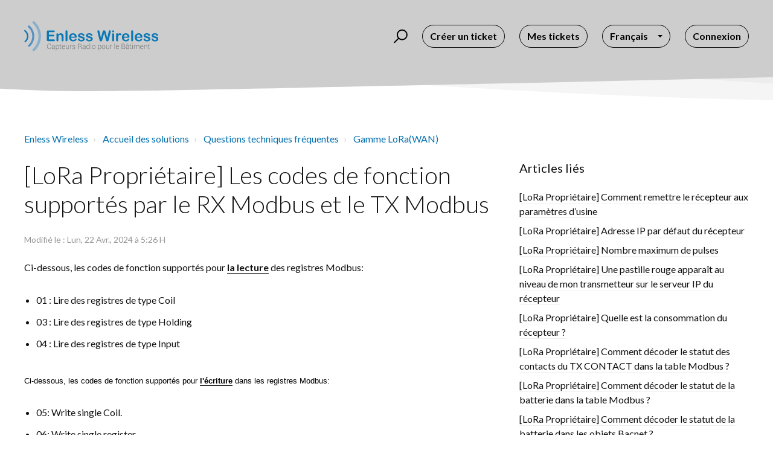

--- FILE ---
content_type: text/html; charset=utf-8
request_url: https://enless-wireless.freshdesk.com/fr/support/solutions/articles/101000504258-les-codes-de-fonction-support%C3%A9s-par-le-rx-modbus-et-le-tx-modbus
body_size: 12702
content:
<!DOCTYPE html>
       
        <!--[if lt IE 7]><html class="no-js ie6 dew-dsm-theme " lang="fr" dir="ltr" data-date-format="non_us"><![endif]-->       
        <!--[if IE 7]><html class="no-js ie7 dew-dsm-theme " lang="fr" dir="ltr" data-date-format="non_us"><![endif]-->       
        <!--[if IE 8]><html class="no-js ie8 dew-dsm-theme " lang="fr" dir="ltr" data-date-format="non_us"><![endif]-->       
        <!--[if IE 9]><html class="no-js ie9 dew-dsm-theme " lang="fr" dir="ltr" data-date-format="non_us"><![endif]-->       
        <!--[if IE 10]><html class="no-js ie10 dew-dsm-theme " lang="fr" dir="ltr" data-date-format="non_us"><![endif]-->       
        <!--[if (gt IE 10)|!(IE)]><!--><html class="no-js  dew-dsm-theme " lang="fr" dir="ltr" data-date-format="non_us"><!--<![endif]-->
	<head>
		
		<!-- Title for the page -->
<title> Les codes de fonction supportés par le RX Modbus et le TX Modbus : Enless Wireless </title>

<!-- Meta information -->

      <meta charset="utf-8" />
      <meta http-equiv="X-UA-Compatible" content="IE=edge,chrome=1" />
      <meta name="description" content= "Les codes de fonction supportés par le RX Modbus et le TX Modbus" />
      <meta name="author" content= "" />
       <meta property="og:title" content="Les codes de fonction supportés par le RX Modbus et le TX Modbus" />  <meta property="og:url" content="https://enless-wireless.freshdesk.com/fr/support/solutions/articles/101000504258--lora-propri%C3%A9taire-les-codes-de-fonction-support%C3%A9s-par-le-rx-modbus-et-le-tx-modbus" />  <meta property="og:description" content=" Ci-dessous, les codes de fonction supportés pour la lecture des registres Modbus:       01 : Lire des registres de type Coil   03 : Lire des registres de type Holding  04 : Lire des registres de type Input       Ci-dessous, les codes de fonction ..." />  <meta property="og:image" content="https://s3.eu-central-1.amazonaws.com/euc-cdn.freshdesk.com/data/helpdesk/attachments/production/101005207857/logo/7_lYFUcn0b-FQfYL5uzH_g04p4CgpfZpzw.png?X-Amz-Algorithm=AWS4-HMAC-SHA256&amp;amp;X-Amz-Credential=AKIAS6FNSMY2XLZULJPI%2F20260113%2Feu-central-1%2Fs3%2Faws4_request&amp;amp;X-Amz-Date=20260113T155138Z&amp;amp;X-Amz-Expires=604800&amp;amp;X-Amz-SignedHeaders=host&amp;amp;X-Amz-Signature=fbfa59f32dc9603eba87b71263b23790f83cbf9a8cf65e648d6993ea43f648d5" />  <meta property="og:site_name" content="Enless Wireless" />  <meta property="og:type" content="article" />  <meta name="twitter:title" content="Les codes de fonction supportés par le RX Modbus et le TX Modbus" />  <meta name="twitter:url" content="https://enless-wireless.freshdesk.com/fr/support/solutions/articles/101000504258--lora-propri%C3%A9taire-les-codes-de-fonction-support%C3%A9s-par-le-rx-modbus-et-le-tx-modbus" />  <meta name="twitter:description" content=" Ci-dessous, les codes de fonction supportés pour la lecture des registres Modbus:       01 : Lire des registres de type Coil   03 : Lire des registres de type Holding  04 : Lire des registres de type Input       Ci-dessous, les codes de fonction ..." />  <meta name="twitter:image" content="https://s3.eu-central-1.amazonaws.com/euc-cdn.freshdesk.com/data/helpdesk/attachments/production/101005207857/logo/7_lYFUcn0b-FQfYL5uzH_g04p4CgpfZpzw.png?X-Amz-Algorithm=AWS4-HMAC-SHA256&amp;amp;X-Amz-Credential=AKIAS6FNSMY2XLZULJPI%2F20260113%2Feu-central-1%2Fs3%2Faws4_request&amp;amp;X-Amz-Date=20260113T155138Z&amp;amp;X-Amz-Expires=604800&amp;amp;X-Amz-SignedHeaders=host&amp;amp;X-Amz-Signature=fbfa59f32dc9603eba87b71263b23790f83cbf9a8cf65e648d6993ea43f648d5" />  <meta name="twitter:card" content="summary" />  <meta name="keywords" content="codes, fonction, lecture, écriture, registre, Modbus" />  <link rel="canonical" href="https://enless-wireless.freshdesk.com/fr/support/solutions/articles/101000504258--lora-propri%C3%A9taire-les-codes-de-fonction-support%C3%A9s-par-le-rx-modbus-et-le-tx-modbus" />  <link rel='alternate' hreflang="en" href="https://enless-wireless.freshdesk.com/en/support/solutions/articles/101000504258--proprietary-mode-function-codes-supported-by-rx-modbus-and-tx-modbus"/>  <link rel='alternate' hreflang="fr" href="https://enless-wireless.freshdesk.com/fr/support/solutions/articles/101000504258--lora-propri%C3%A9taire-les-codes-de-fonction-support%C3%A9s-par-le-rx-modbus-et-le-tx-modbus"/> 

<!-- Responsive setting -->
<link rel="apple-touch-icon" href="/assets/misc/favicon.ico?702017" />
        <link rel="apple-touch-icon" sizes="72x72" href="/assets/misc/favicon.ico?702017" />
        <link rel="apple-touch-icon" sizes="114x114" href="/assets/misc/favicon.ico?702017" />
        <link rel="apple-touch-icon" sizes="144x144" href="/assets/misc/favicon.ico?702017" />
        <meta name="viewport" content="width=device-width, initial-scale=1.0, maximum-scale=5.0, user-scalable=yes" /> 

<meta name="viewport" content="width=device-width, initial-scale=1.0" />
<link href="https://fonts.googleapis.com/css?family=Lato:300,300i,400,400i,700,700i" rel="stylesheet">
<link rel="stylesheet" href="https://use.fontawesome.com/releases/v5.14.0/css/all.css" />
<link rel="stylesheet" href="//cdn.jsdelivr.net/highlight.js/9.10.0/styles/github.min.css" />
<link rel="stylesheet" href="//cdn.jsdelivr.net/jquery.magnific-popup/1.0.0/magnific-popup.css" />



<script>
  window.addEventListener('load', () => {
    const topbar = document.querySelector('.topbar__container-inner');

    //Replace the topbar search bar placeholder text
    if (window.location.href.indexOf('/fr/') > -1 && topbar) {
      const topbarSearch = topbar.querySelector('#support-search-input');
      if (topbarSearch) {
        topbarSearch.setAttribute('placeholder', 'Rechercher');
      }
    }

    const dropdown = document.querySelector('.dropdown');

    if (dropdown) {
      const dropdownTitle = dropdown.querySelector('.dropdown-toggle span');
      const languageItems = dropdown.querySelectorAll('.dropdown-menu li a');

      //Rename the button on fr locale
      if (dropdownTitle.textContent.indexOf('French') > -1) {
        dropdownTitle.textContent = 'Français';
      }

      //Other pages lang selectors style
      if (languageItems) {
        languageItems.forEach(item => {
          const labeledItem = item.querySelector('.label');

          //Remove label style on other pages
          if (labeledItem) {
            labeledItem.classList.remove('label', 'pull-right');
            labeledItem.classList.add('lang-item');
          }
          //Add a marker to active lang on other pages && rename French to Français
          if (item.classList.contains('active')) {
            const itemIcon = item.querySelector('span');
            if (!itemIcon.classList.contains('icon-dd-tick-dark')) {
              item.insertAdjacentHTML('afterbegin', `<span class="icon-dd-tick-dark"></span>`);
            }
            if (item.textContent.indexOf('French') > -1) {
              item.textContent = '';
              item.insertAdjacentHTML('afterbegin', `<span class="icon-dd-tick-dark"></span>Français`);
            }
          }
          if (item.textContent.indexOf('French') > -1) {
            item.textContent = 'Français';
          }
          if (labeledItem && labeledItem.textContent.indexOf('French') > -1) {
            labeledItem.textContent = 'Français';
          }
        })
      }
    }

    //Add a target _blank to a logo link only on the homepage
    if (window.location.href.indexOf('support/home') > -1) {
      const logoLink = document.querySelector('.logo-link');
      if (logoLink) {
        logoLink.setAttribute('target', '_blank');
      }
    }
  });
</script>

		
		<!-- Adding meta tag for CSRF token -->
		<meta name="csrf-param" content="authenticity_token" />
<meta name="csrf-token" content="07VnrDl4cVbUdmzkxLLbfe66qJ1LMFdMcP7uRajnpK871DuY4UMt/V8ewgj7ifYkLz30VznGWqsgjk2hCLvntg==" />
		<!-- End meta tag for CSRF token -->
		
		<!-- Fav icon for portal -->
		<link rel='shortcut icon' href='/assets/misc/favicon.ico?702017' />

		<!-- Base stylesheet -->
 
		<link rel="stylesheet" media="print" href="https://euc-assets2.freshdesk.com/assets/cdn/portal_print-6e04b27f27ab27faab81f917d275d593fa892ce13150854024baaf983b3f4326.css" />
	  		<link rel="stylesheet" media="screen" href="https://euc-assets5.freshdesk.com/assets/cdn/falcon_portal_utils-a58414d6bc8bc6ca4d78f5b3f76522e4970de435e68a5a2fedcda0db58f21600.css" />	

		
		<!-- Theme stylesheet -->

		<link href="/support/theme.css?v=3&amp;d=1762264938" media="screen" rel="stylesheet" type="text/css">

		<!-- Google font url if present -->
		<link href='https://fonts.googleapis.com/css?family=Source+Sans+Pro:regular,italic,600,700,700italic|Poppins:regular,600,700' rel='stylesheet' type='text/css' nonce='EPCwDH0g3Mn2CW1UtF9XCg=='>

		<!-- Including default portal based script framework at the top -->
		<script src="https://euc-assets8.freshdesk.com/assets/cdn/portal_head_v2-d07ff5985065d4b2f2826fdbbaef7df41eb75e17b915635bf0413a6bc12fd7b7.js"></script>
		<!-- Including syntexhighlighter for portal -->
		<script src="https://euc-assets3.freshdesk.com/assets/cdn/prism-841b9ba9ca7f9e1bc3cdfdd4583524f65913717a3ab77714a45dd2921531a402.js"></script>

		

		<!-- Access portal settings information via javascript -->
		 <script type="text/javascript">     var portal = {"language":"fr","name":"Enless Wireless","contact_info":"","current_page_name":"article_view","current_tab":"solutions","vault_service":{"url":"https://vault-service-eu.freshworks.com/data","max_try":2,"product_name":"fd"},"current_account_id":2264546,"preferences":{"bg_color":"#f3f5f7","header_color":"#ffffff","help_center_color":"#f3f5f7","footer_color":"#183247","tab_color":"#ffffff","tab_hover_color":"#02b875","btn_background":"#f3f5f7","btn_primary_background":"#02b875","base_font":"Source Sans Pro","text_color":"#183247","headings_font":"Poppins","headings_color":"#183247","link_color":"#183247","link_color_hover":"#2753d7","input_focus_ring_color":"#02b875","non_responsive":"false"},"image_placeholders":{"spacer":"https://euc-assets9.freshdesk.com/assets/misc/spacer.gif","profile_thumb":"https://euc-assets10.freshdesk.com/assets/misc/profile_blank_thumb-4a7b26415585aebbd79863bd5497100b1ea52bab8df8db7a1aecae4da879fd96.jpg","profile_medium":"https://euc-assets8.freshdesk.com/assets/misc/profile_blank_medium-1dfbfbae68bb67de0258044a99f62e94144f1cc34efeea73e3fb85fe51bc1a2c.jpg"},"falcon_portal_theme":true,"current_object_id":101000504258};     var attachment_size = 20;     var blocked_extensions = "";     var allowed_extensions = "";     var store = { 
        ticket: {},
        portalLaunchParty: {} };    store.portalLaunchParty.ticketFragmentsEnabled = false;    store.pod = "eu-central-1";    store.region = "EU"; </script> 


			
	</head>
	<body>
            	
		
		
		<!-- Notification Messages -->
 <div class="alert alert-with-close notice hide" id="noticeajax"></div> 
<div class="layout layout--anonymous">
  <div class="layout__head">
  	

<header class="topbar bt-container topbar--small" data-topbar>
  <div class="bt-container-inner topbar__container-inner">
    <div class="topbar__inner">
      <div class="topbar__col clearfix">
        <div class="logo-wrapper">
          <div class="logo">
            <a href="
                      /support/home
                      "
               class="logo-link"
            >
              <img
                src="
                        https://deek8ilcp2d17.cloudfront.net/enless/new_logo_fr_color_1.svg
                     "
                alt="">
            </a>
          </div>
        </div>
<!--        <p class="help-center-name">Enless Wireless</p>-->
        <button type="button" role="button" aria-label="Toggle Navigation" class="lines-button x" data-toggle-menu> <span class="lines"></span> </button>
      </div>
      <div class="topbar__col topbar__menu">
        <div class="topbar__collapse" data-menu>
          <div class="topbar__controls topbar__controls--anonymous">
            <div class="topbar__search">
              <form class="hc-search-form print--remove" autocomplete="off" action="/fr/support/search/solutions" id="hc-search-form" data-csrf-ignore="true">
	<div class="hc-search-input">
	<label for="support-search-input" class="hide">Que recherchez vous ?</label>
		<input placeholder="Que recherchez vous ?" type="text"
			name="term" class="special" value=""
            rel="page-search" data-max-matches="10" id="support-search-input">
	</div>
	<div class="hc-search-button">
		<button class="btn btn-primary" aria-label="Rechercher" type="submit" autocomplete="off">
			<i class="mobile-icon-search hide-tablet"></i>
			<span class="hide-in-mobile">
				Rechercher
			</span>
		</button>
	</div>
</form>
              <button type="button" role="button" class="topbar__btn-search">
                <svg xmlns="http://www.w3.org/2000/svg" width="23" height="24" viewBox="0 0 23 24">
                  <g fill="none" fill-rule="evenodd" transform="translate(-6 -2)">
                    <circle cx="19.889" cy="11.611" r="8" stroke="#fff" stroke-width="2" transform="rotate(45 19.89 11.61)"/>
                    <path fill="#fff" fill-rule="nonzero" d="M9.34328327,15.6566781 L11.3432833,15.6566781 L11.3432833,25.6606781 C11.3432833,26.2106781 10.8992833,26.6566781 10.3432833,26.6566781 C9.79128327,26.6566781 9.34328327,26.2116781 9.34328327,25.6606781 L9.34328327,15.6566781 Z" transform="rotate(45 10.343 21.157)"/>
                  </g>
                </svg>
              </button>
            </div>
            <a class="btn btn-topbar" href="/fr/support/tickets/new">
              
                Créer un ticket
              
            </a>
            <a class="btn btn-topbar" href="
                
                  /fr/support/tickets
                ">
              
                Mes tickets
              
            </a>
            <div class="banner-language-selector pull-right" data-tabs="tabs"
                data-toggle='tooltip' data-placement="bottom" title=""><ul class="language-options" role="tablist"><li class="dropdown"><h5 class="dropdown-toggle" data-toggle="dropdown"><span>French</span><span class="caret"></span></h5><ul class="dropdown-menu " role="menu" aria-labelledby="dropdownMenu"><li><a class="active" tabindex="-1" href="/fr/support/solutions/articles/101000504258--lora-propri%C3%A9taire-les-codes-de-fonction-support%C3%A9s-par-le-rx-modbus-et-le-tx-modbus"><span class='icon-dd-tick-dark'></span>French </a></li><li><a class="" tabindex="-1" href="/en/support/solutions/articles/101000504258--proprietary-mode-function-codes-supported-by-rx-modbus-and-tx-modbus">English</a></li></ul></li></ul></div> <div class="welcome">Bienvenue <b></b> </div>  <b><a href="/fr/support/login"><b>Connexion</b></a></b> &nbsp;<b><a href="/fr/support/signup"><b>S'inscrire</b></a></b>
          </div>
        </div>
      </div>
    </div>
  </div>

  <!-- Search and page links for the page -->
  
    
  

</header>




		<div class="waves waves--small " data-wave-small>
		  <svg xmlns="http://www.w3.org/2000/svg" viewBox="0 0 1900 47" xmlns:xlink="http://www.w3.org/1999/xlink">
		    <g fill="none" fill-rule="evenodd">
		      <path fill-rule="nonzero" d="M403.925926,32 C583.088889,32 1900,0 1900,0 L0,0 C0,0 163.540741,32 403.925926,32 Z" transform="translate(-250)" />
		      <path fill-opacity="0.2" fill-rule="nonzero" d="M1342.66667,76 C1552.37037,76 1900,0.2 1900,0.2 L0,0.2 C0,0.2 896.518519,76 1342.66667,76 Z" transform="translate(0 -29)"  />
		      <path fill-opacity="0.2" fill-rule="nonzero" d="M1342.66667,76 C1552.37037,76 1900,0.2 1900,0.2 L0,0.2 C0,0.2 896.518519,76 1342.66667,76 Z" transform="translate(617 -29)"  />
		    </g>
		  </svg>
		</div>

  </div>
  <div class="layout__content">

    
      <div class="bt-container">
        <div class="bt-container-inner">
    

    <div class="article-page">
  <div class="row clearfix">
    <div class="column column--sm-12">
      <ol class="breadcrumbs">
        <li>
          <a href="/support/home">Enless Wireless</a>
        </li>
        <li title="Accueil des solutions">
          <a href="/fr/support/solutions">Accueil des solutions</a>
        </li>
        <li title="Questions techniques fréquentes">
          <a href="/fr/support/solutions/101000178044">Questions techniques fréquentes</a>
        </li>
        <li title="Gamme LoRa(WAN)">
          <a href="/fr/support/solutions/folders/101000265459">Gamme LoRa(WAN)</a>
        </li>
      </ol>
    </div>
  </div>

  <div class="row clearfix">
    <div class="column column--sm-8">
      <article class="article clearfix" itemscope itemtype="http://schema.org/Article">
        <header class="article-header">
          <h1 class="article__title" itemprop="name">
            [LoRa Propriétaire] Les codes de fonction supportés par le RX Modbus et le TX Modbus
          </h1>

          <div class="article-meta">
            <div class="article-meta__col article-meta__col--main">
              <div class="entry-info">
                <div class="entry-info__content">
                  
                  <div class="meta">Modifié le : Lun, 22 Avr., 2024 à  5:26 H</div>
                </div>
              </div>
            </div>
          </div>
        </header>

        <div class="article__body markdown" itemprop="articleBody">
          <p dir="ltr">Ci-dessous, les codes de fonction supportés pour<strong> </strong><span class="notion-enable-hover" data-token-index="1" style="color:inherit;border-bottom:0.05em solid;word-wrap:break-word;font-weight:600;"><strong>la lecture</strong></span> des registres Modbus:&nbsp;</p><p dir="ltr"><br></p><ul><li><span>01 : Lire des registres de type Coil&nbsp;</span></li><li><span>03&nbsp;: Lire des registres de type Holding</span></li><li><span>04 : Lire des registres de type Input&nbsp;</span></li></ul><p><br></p><p><span dir="ltr"><span dir="ltr" style="color: rgb(0, 0, 0); font-family: -apple-system, BlinkMacSystemFont, &quot;Segoe UI&quot;, Roboto, &quot;Helvetica Neue&quot;, Arial, sans-serif; font-size: 13px; font-style: normal; font-variant-ligatures: normal; font-variant-caps: normal; letter-spacing: normal; orphans: 2; text-align: left; text-indent: 0px; text-transform: none; widows: 2; word-spacing: 0px; -webkit-text-stroke-width: 0px; white-space: normal; text-decoration-thickness: initial; text-decoration-style: initial; text-decoration-color: initial; float: none; display: inline !important;">Ci-dessous, les codes de fonction supportés pour <span class="notion-enable-hover" data-token-index="1" style="color: inherit; border-bottom: 0.05em solid; overflow-wrap: break-word;"><strong>l'écriture</strong></span> dans les registres Modbus: </span></span></p><p><br></p><ul><li><span>05: Write single Coil.</span></li><li><span>06: Write single register.</span></li><li><span>15 : Write multiple coils&nbsp;</span></li><li><span>16 : Write multiple registers&nbsp;</span></li></ul><p><br></p>
        </div>

        
      </article>

      <footer class="article-footer clearfix">
        <p class="article-vote" id="voting-container" 
											data-user-id="" 
											data-article-id="101000504258"
											data-language="fr">
										Cette réponse a-t-elle été utile ?<span data-href="/fr/support/solutions/articles/101000504258/thumbs_up" class="vote-up a-link" id="article_thumbs_up" 
									data-remote="true" data-method="put" data-update="#voting-container" 
									data-user-id=""
									data-article-id="101000504258"
									data-language="fr"
									data-update-with-message="Ravi d'avoir pu vous aider. Merci pour les commentaires.">
								Oui</span><span class="vote-down-container"><span data-href="/fr/support/solutions/articles/101000504258/thumbs_down" class="vote-down a-link" id="article_thumbs_down" 
									data-remote="true" data-method="put" data-update="#vote-feedback-form" 
									data-user-id=""
									data-article-id="101000504258"
									data-language="fr"
									data-hide-dom="#voting-container" data-show-dom="#vote-feedback-container">
								Non</span></span></p><a class="hide a-link" id="vote-feedback-form-link" data-hide-dom="#vote-feedback-form-link" data-show-dom="#vote-feedback-container">Envoyer vos commentaires</a><div id="vote-feedback-container"class="hide">	<div class="lead">Désolés de n'avoir pu vous être utile. Aidez-nous à améliorer cet article en nous faisant part de vos commentaires.</div>	<div id="vote-feedback-form">		<div class="sloading loading-small loading-block"></div>	</div></div>
      </footer>
    </div>
    <div class="column column--sm-4">
      <div class="article-sidebar">
        
          <div class="related-articles">
            <h4 class="related-articles__title">
              
              Articles liés
              </h4>
            <ul class="related-articles__list">
              
                
                <li>
                  <a href="/fr/support/solutions/articles/101000392729--lora-propri%C3%A9taire-comment-remettre-le-r%C3%A9cepteur-aux-param%C3%A8tres-d-usine">[LoRa Propriétaire] Comment remettre le récepteur aux paramètres d’usine</a>
                  </li>
                
              
                
                <li>
                  <a href="/fr/support/solutions/articles/101000394792--lora-propri%C3%A9taire-adresse-ip-par-d%C3%A9faut-du-r%C3%A9cepteur">[LoRa Propriétaire] Adresse IP par défaut du récepteur</a>
                  </li>
                
              
                
                <li>
                  <a href="/fr/support/solutions/articles/101000394818--lora-propri%C3%A9taire-nombre-maximum-de-pulses">[LoRa Propriétaire] Nombre maximum de pulses</a>
                  </li>
                
              
                
                <li>
                  <a href="/fr/support/solutions/articles/101000394962--lora-propri%C3%A9taire-une-pastille-rouge-appara%C3%AEt-au-niveau-de-mon-transmetteur-sur-le-serveur-ip-du-r%C3%A9">[LoRa Propriétaire] Une pastille rouge apparaît au niveau de mon transmetteur sur le serveur IP du récepteur</a>
                  </li>
                
              
                
                <li>
                  <a href="/fr/support/solutions/articles/101000394966--lora-propri%C3%A9taire-quelle-est-la-consommation-du-r%C3%A9cepteur-">[LoRa Propriétaire] Quelle est la consommation du récepteur ?</a>
                  </li>
                
              
                
                <li>
                  <a href="/fr/support/solutions/articles/101000394983--lora-propri%C3%A9taire-comment-d%C3%A9coder-le-statut-des-contacts-du-tx-contact-dans-la-table-modbus-">[LoRa Propriétaire] Comment décoder le statut des contacts du TX CONTACT dans la table Modbus ?</a>
                  </li>
                
              
                
                <li>
                  <a href="/fr/support/solutions/articles/101000394989--lora-propri%C3%A9taire-comment-d%C3%A9coder-le-statut-de-la-batterie-dans-la-table-modbus-">[LoRa Propriétaire] Comment décoder le statut de la batterie dans la table Modbus ?</a>
                  </li>
                
              
                
                <li>
                  <a href="/fr/support/solutions/articles/101000455200--lora-propri%C3%A9taire-comment-d%C3%A9coder-le-statut-de-la-batterie-dans-les-objets-bacnet-">[LoRa Propriétaire] Comment décoder le statut de la batterie dans les objets Bacnet ?</a>
                  </li>
                
              
                
                <li>
                  <a href="/fr/support/solutions/articles/101000404375--lora-propri%C3%A9taire-fr%C3%A9quence-maximum-des-requ%C3%AAtes-modbus">[LoRa Propriétaire] Fréquence maximum des requêtes Modbus</a>
                  </li>
                
              
                
                <li>
                  <a href="/fr/support/solutions/articles/101000408177--lorawan-je-n-arrive-pas-%C3%A0-connecter-mon-transmetteur-au-r%C3%A9seau">[LoRaWAN] Je n'arrive pas à connecter mon transmetteur au réseau</a>
                  </li>
                
              
                
                <li>
                  <a href="/fr/support/solutions/articles/101000384975--lorawan-gestion-de-l-adr">[LoRaWAN] Gestion de l'ADR</a>
                  </li>
                
              
                
                <li>
                  <a href="/fr/support/solutions/articles/101000392730--lorawan-sur-quel-port-envoyer-les-downlinks-">[LoRaWAN] Sur quel port envoyer les downlinks ?</a>
                  </li>
                
              
                
                <li>
                  <a href="/fr/support/solutions/articles/101000394778--lorawan-comportement-des-joins-et-linkchecks">[LoRaWAN] Comportement des Joins et LinkChecks</a>
                  </li>
                
              
                
                <li>
                  <a href="/fr/support/solutions/articles/101000394786--lorawan-p%C3%A9riodicit%C3%A9-minimum">[LoRaWAN] Périodicité minimum</a>
                  </li>
                
              
                
                <li>
                  <a href="/fr/support/solutions/articles/101000394826--lorawan-version-lorawan">[LoRaWAN] Version LoRaWAN</a>
                  </li>
                
              
                
                <li>
                  <a href="/fr/support/solutions/articles/101000394938-calibration-des-transmetteurs">Calibration des transmetteurs</a>
                  </li>
                
              
                
                <li>
                  <a href="/fr/support/solutions/articles/101000394948-questions-relatives-au-monitoring-de-cov">Questions relatives au monitoring de COV</a>
                  </li>
                
              
                
                <li>
                  <a href="/fr/support/solutions/articles/101000394963-longueur-maximale-du-c%C3%A2ble-sur-les-transmetteurs-d-impulsions">Longueur maximale du câble sur les transmetteurs d'impulsions</a>
                  </li>
                
              
                
                <li>
                  <a href="/fr/support/solutions/articles/101000396467-dur%C3%A9e-de-la-garantie-des-produits">Durée de la garantie des produits</a>
                  </li>
                
              
                
                <li>
                  <a href="/fr/support/solutions/articles/101000404391-chiffrement-des-donn%C3%A9es">Chiffrement des données</a>
                  </li>
                
              
                
                <li>
                  <a href="/fr/support/solutions/articles/101000404870-c%C3%A2blage-du-tx-pulse">Câblage du TX Pulse</a>
                  </li>
                
              
                
                <li>
                  <a href="/fr/support/solutions/articles/101000404886-c%C3%A2blage-du-tx-4-20ma">Câblage du TX 4-20mA</a>
                  </li>
                
              
                
                <li>
                  <a href="/fr/support/solutions/articles/101000486641--lora-propri%C3%A9taire-comment-changer-l-adresse-ip-du-r%C3%A9cepteur-">[LoRa Propriétaire] Comment changer l'adresse IP du récepteur ?</a>
                  </li>
                
              
                
                <li>
                  <a href="/fr/support/solutions/articles/101000486660--lora-propri%C3%A9taire-lire-le-nombre-d-impulsions-d-un-transmetteur-pulse-dans-les-objets-bacnet">[LoRa Propriétaire] Lire le nombre d’impulsions d’un transmetteur Pulse dans les objets BACnet</a>
                  </li>
                
              
                
                <li>
                  <a href="/fr/support/solutions/articles/101000486669--lorawan-comment-basculer-d-un-r%C3%A9seau-lorawan-%C3%A0-un-autre-">[LoRaWAN] Comment basculer d’un réseau LoRaWAN à un autre ?</a>
                  </li>
                
              
                
                <li>
                  <a href="/fr/support/solutions/articles/101000486699-gestion-et-remise-%C3%A0-z%C3%A9ro-de-l-index-d-un-transmetteur-pulse">Gestion et remise à zéro de l'index d'un transmetteur Pulse</a>
                  </li>
                
              
                
                <li>
                  <a href="/fr/support/solutions/articles/101000486859--lorawan-comment-changer-la-p%C3%A9riodicit%C3%A9-de-transmission-d-un-transmetteur-en-lorawan-">[LoRaWAN] Comment changer la périodicité de transmission d’un transmetteur en LoRaWAN ?</a>
                  </li>
                
              
                
                <li>
                  <a href="/fr/support/solutions/articles/101000486871-compatibilit%C3%A9-entre-les-transmetteurs-de-t%C3%A9l%C3%A9rel%C3%A8ve-et-les-compteurs">Compatibilité entre les transmetteurs de télérelève et les compteurs</a>
                  </li>
                
              
                
                <li>
                  <a href="/fr/support/solutions/articles/101000487046-led-orange-fixe-sur-mon-capteur">LED orange fixe sur mon capteur</a>
                  </li>
                
              
                
                <li>
                  <a href="/fr/support/solutions/articles/101000489240-c%C3%A2blage-du-tx-contact">Câblage du TX contact</a>
                  </li>
                
              
            </ul>
          </div>
        
      </div>
    </div>
  </div>
</div>

    
        </div>
      </div>
    

  </div>

  <div class="layout__footer">
		<footer class="footer-container">
  <div class="footer-container__wrapper bt-container">
    <div class="waves waves--footer">
<!--      <svg viewBox="0 0 1280 280" xmlns="http://www.w3.org/2000/svg" xmlns:xlink="http://www.w3.org/1999/xlink">-->
<!--        <path fill="rgba(255, 255, 255, 1)" d="M 0 170 C 99.2 170 148.8 79 248 79 L 248 79 L 248 0 L 0 0 Z" stroke-width="0"></path>-->
<!--        <path fill="rgba(255, 255, 255, 1)" d="M 247 79 C 342.2 79 389.8 132 485 132 L 485 132 L 485 0 L 247 0 Z" stroke-width="0"></path>-->
<!--        <path fill="rgba(255, 255, 255, 1)" d="M 484 132 C 598 132 655 26 769 26 L 769 26 L 769 0 L 484 0 Z" stroke-width="0"></path>-->
<!--        <path fill="rgba(255, 255, 255, 1)" d="M 768 26 C 900.8 26 967.2 134 1100 134 L 1100 134 L 1100 0 L 768 0 Z" stroke-width="0"></path>-->
<!--        <path fill="rgba(47, 73, 94, 1)" d="M 1099 134 C 1171.4 134 1207.6 129 1280 129 L 1280 129 L 1280 0 L 1099 0 Z" stroke-width="0"></path>-->
<!--      </svg>-->
      <svg xmlns="http://www.w3.org/2000/svg" viewBox="0 0 1900 100" width="1900" xmlns:xlink="http://www.w3.org/1999/xlink">
        <g transform="translate(-578)">
          <path class="waves__wave waves__wave-footer-with-opacity" d="M0,74.3635517 C0,74.3635517 149.686491,112.453979 552.5,94.3635517 C955.313509,76.2731247 1085.21689,63.4466345 1336,24.3635517 C1586.78311,-14.7195311 1900,116 1900,116 L1900,684.363552 L0,684.363552 L0,74.3635517 Z" opacity="0.4"/>
          <path class="waves__wave waves__wave-footer-with-opacity" d="M578,21 C578,21 700,-7.5 1130.5,61.7525987 C1561,131.005197 1663.21689,18.4672903 1914,3.21512382 C2164.78311,-12.0370427 2478,51.0201205 2478,51.0201205 L2478,292 L578,292 L578,21 Z" opacity="0.4"/>
          <path class="waves__wave waves__wave--footer-primary" d="M578,81.0871789 C729,43 948.5,20.5 1208.5,38.5 C1468.5,56.5 2141,147 2478,10 C2478,159 2478,645.450731 2478,645.450731 L578,645.450731 C578,645.450731 578,129 578,81.0871789 Z"/>
        </g>
      </svg>
    </div>
    <div class="bt-container-inner footer-container__inner">
      <div></div>
      <a href="
        
        https://enless-wireless.com/fr/
        "
        class="footer-link__website"
        target="_blank"
      >
        
        Accès au site produits
        
      </a>
      <div class="footer-container__col footer-container__col--social-links">
        <a href="https://www.linkedin.com/company/enless-wireless/" target="_blank" class="footer-social-link fab fa-linkedin-in"></a>
        <a href="https://twitter.com/EnlessWireless" target="_blank" class="footer-social-link fab fa-twitter"></a>
        <a href="https://www.youtube.com/channel/UC2lWCNxwtsuI06BeD9G6iiA" target="_blank" class="footer-social-link fab fa-youtube"></a>
      </div>
    </div>
  </div>
</footer> 
<!-- Intercom / Fin - auto open chat -->
<script>
  (function () {
    var settings = {
      api_base: "https://api-iam.intercom.io",
      app_id: "l713xfuo",
      language_override: "fr",
      hide_default_launcher: false
    };
    window.intercomSettings = settings;

    function bootIntercom() {
      if (typeof window.Intercom === "function") {
        try {
          window.Intercom('boot', settings);
        } catch (e) {
          window.Intercom('update', settings);
        }
        // --- ouverture automatique du Messenger ---
        window.Intercom('show');
        return true;
      }
      return false;
    }

    function injectScript() {
      if (document.querySelector('script[src*="widget.intercom.io/widget/l713xfuo"]')) {
        return bootIntercom();
      }
      var s = document.createElement('script');
      s.type = 'text/javascript';
      s.async = true;
      s.src = 'https://widget.intercom.io/widget/l713xfuo';
      s.onload = function () {
        setTimeout(function(){
          bootIntercom();
        }, 500);
      };
      (document.head || document.body).appendChild(s);
    }

    if (document.readyState === 'complete') {
      injectScript();
    } else if (window.attachEvent) {
      window.attachEvent('onload', injectScript);
    } else {
      window.addEventListener('load', injectScript, false);
    }
  })();
</script>

  </div>
</div>

<script src="//cdn.jsdelivr.net/jquery.magnific-popup/1.0.0/jquery.magnific-popup.min.js"></script>
<script src="//cdn.jsdelivr.net/highlight.js/9.10.0/highlight.min.js"></script>

<script>
	(function($) {
  hljs.initHighlightingOnLoad();

  var BT_SETTINGS = {
    css: {
      activeClass: 'is-active',
      hiddenClass: 'is-hidden',
      visibleClass: 'is-visible'
    }
  };

	  var $topbar = $('[data-topbar]');
	  var $topSearchBar = $('.topbar__search .hc-search-form');
	  var $topSearchBarQuery = $topSearchBar.find('input.special');
	  var $topSearchBarBtn = $('.topbar__btn-search');

	  $topbar.removeClass(BT_SETTINGS.css.hiddenClass);

	  $('[data-toggle-menu]').click(function() {
	    $(this).toggleClass(BT_SETTINGS.css.activeClass);
	    $('[data-menu]').toggle();
	  });

	  $('.image-with-lightbox').magnificPopup({
	    type: 'image',
	    closeOnContentClick: true,
	    closeBtnInside: false,
	    fixedContentPos: true,
	    mainClass: 'mfp-with-zoom', // class to remove default margin from left and right side
	    image: {
	      verticalFit: true
	    },
	    zoom: {
	      enabled: true,
	      duration: 300 // don't foget to change the duration also in CSS
	    }
	  });

	  $('.image-with-video-icon').magnificPopup({
	    disableOn: 700,
	    type: 'iframe',
	    mainClass: 'mfp-fade',
	    removalDelay: 160,
	    preloader: false,
	    fixedContentPos: false
	  });

	  $('.accordion__item-title').on('click', function() {
	    var $title = $(this);
	    $title.toggleClass('accordion__item-title--active');
	    $title
	      .parents('.accordion__item')
	      .find('.accordion__item-content')
	      .slideToggle();
	  });

	  $('.tabs-link').click(function(e) {
	    e.preventDefault();
	    var $link = $(this);
	    var tabIndex = $link.index();
	    var $tab = $link.parents('.tabs').find('.tab').eq(tabIndex);
	    $link
	      .addClass(BT_SETTINGS.css.activeClass)
	      .siblings()
	      .removeClass(BT_SETTINGS.css.activeClass);
	    $tab
	      .removeClass(BT_SETTINGS.css.hiddenClass)
	      .siblings('.tab')
	      .addClass(BT_SETTINGS.css.hiddenClass);
	  });

	  $topSearchBarBtn.click(function() {
	    $(this).addClass(BT_SETTINGS.css.hiddenClass);
	    $topSearchBar.addClass(BT_SETTINGS.css.visibleClass);
	    $topSearchBarQuery.focus();
	  });

	  $(document).mouseup(function(e) {
	    if (!$topSearchBarQuery.is(e.target)) {
	      $topSearchBar.removeClass(BT_SETTINGS.css.visibleClass);
	      $topSearchBarBtn.removeClass(BT_SETTINGS.css.hiddenClass);
	    }
	  });

	  // Fix animated icons
	  $('.fa-spin').empty();

	  $('.topbar__search input.special').attr('placeholder', 'Search');
	})(jQuery);
</script>




			<script src="https://euc-assets3.freshdesk.com/assets/cdn/portal_bottom-0fe88ce7f44d512c644a48fda3390ae66247caeea647e04d017015099f25db87.js"></script>

		<script src="https://euc-assets9.freshdesk.com/assets/cdn/redactor-642f8cbfacb4c2762350a557838bbfaadec878d0d24e9a0d8dfe90b2533f0e5d.js"></script> 
		<script src="https://euc-assets6.freshdesk.com/assets/cdn/lang/fr-f9ba51f8fe0372c5f31fa7b0409b2ee9bd602a8610e4cd3ad8d5937906522bb8.js"></script>
		<!-- for i18n-js translations -->
  		<script src="https://euc-assets5.freshdesk.com/assets/cdn/i18n/portal/fr-ee038ba74ad4761ef3d1473f8fa969ed122cff148be4bebc1beb22833f96a4d5.js"></script>
		<!-- Including default portal based script at the bottom -->
		<script nonce="EPCwDH0g3Mn2CW1UtF9XCg==">
//<![CDATA[
	
	jQuery(document).ready(function() {
					
		// Setting the locale for moment js
		moment.lang('fr');

		var validation_meassages = {"required":"Ce champ est requis.","remote":"Veuillez corriger ce champ.","email":"Veuillez saisir une adresse e-mail valide.","url":"Veuillez saisir une adresse URL valide.","date":"Veuillez saisir une date valide.","dateISO":"Veuillez saisir une date valide (ISO).","number":"Veuillez saisir un numéro valide.","digits":"Veuillez saisir des chiffres uniquement.","creditcard":"Veuillez saisir un numéro de carte bancaire valide.","equalTo":"Veuillez saisir la même valeur à nouveau.","two_decimal_place_warning":"La valeur ne peut contenir plus de 2 chiffres décimaux","select_atleast_one":"Sélectionnez au moins une option.","select2_minimum_limit":"Veuillez saisir au moins %{char_count} lettres","select2_maximum_limit":"Vous pouvez uniquement choisir %{limit} %{container}","integration_no_match":"aucune donnée correspondante...","ember_method_name_reserved":"Ce nom est réservé et ne peut être utilisé. Veuillez choisir un autre nom."}	

		jQuery.extend(jQuery.validator.messages, validation_meassages );


		jQuery(".call_duration").each(function () {
			var format,time;
			if (jQuery(this).data("time") === undefined) { return; }
			if(jQuery(this).hasClass('freshcaller')){ return; }
			time = jQuery(this).data("time");
			if (time>=3600) {
			 format = "hh:mm:ss";
			} else {
				format = "mm:ss";
			}
			jQuery(this).html(time.toTime(format));
		});
	});

	// Shortcuts variables
	var Shortcuts = {"global":{"help":"?","save":"mod+return","cancel":"esc","search":"/","status_dialog":"mod+alt+return","save_cuctomization":"mod+shift+s"},"app_nav":{"dashboard":"g d","tickets":"g t","social":"g e","solutions":"g s","forums":"g f","customers":"g c","reports":"g r","admin":"g a","ticket_new":"g n","compose_email":"g m"},"pagination":{"previous":"alt+left","next":"alt+right","alt_previous":"j","alt_next":"k"},"ticket_list":{"ticket_show":"return","select":"x","select_all":"shift+x","search_view":"v","show_description":"space","unwatch":"w","delete":"#","pickup":"@","spam":"!","close":"~","silent_close":"alt+shift+`","undo":"z","reply":"r","forward":"f","add_note":"n","scenario":"s"},"ticket_detail":{"toggle_watcher":"w","reply":"r","forward":"f","add_note":"n","close":"~","silent_close":"alt+shift+`","add_time":"m","spam":"!","delete":"#","show_activities_toggle":"}","properties":"p","expand":"]","undo":"z","select_watcher":"shift+w","go_to_next":["j","down"],"go_to_previous":["k","up"],"scenario":"s","pickup":"@","collaboration":"d"},"social_stream":{"search":"s","go_to_next":["j","down"],"go_to_previous":["k","up"],"open_stream":["space","return"],"close":"esc","reply":"r","retweet":"shift+r"},"portal_customizations":{"preview":"mod+shift+p"},"discussions":{"toggle_following":"w","add_follower":"shift+w","reply_topic":"r"}};
	
	// Date formats
	var DATE_FORMATS = {"non_us":{"moment_date_with_week":"ddd, D MMM, YYYY","datepicker":"d M, yy","datepicker_escaped":"d M yy","datepicker_full_date":"D, d M, yy","mediumDate":"d MMM, yyyy"},"us":{"moment_date_with_week":"ddd, MMM D, YYYY","datepicker":"M d, yy","datepicker_escaped":"M d yy","datepicker_full_date":"D, M d, yy","mediumDate":"MMM d, yyyy"}};

	var lang = { 
		loadingText: "Veuillez patienter...",
		viewAllTickets: "Voir tous les tickets"
	};


//]]>
</script> 

		

		<img src='/fr/support/solutions/articles/101000504258--lora-propri%C3%A9taire-les-codes-de-fonction-support%C3%A9s-par-le-rx-modbus-et-le-tx-modbus/hit' alt='Nombre de consultations d'article' aria-hidden='true'/>
		<script type="text/javascript">
     		I18n.defaultLocale = "en";
     		I18n.locale = "fr";
		</script>
			
    	


		<!-- Include dynamic input field script for signup and profile pages (Mint theme) -->

	</body>
</html>


--- FILE ---
content_type: image/svg+xml
request_url: https://deek8ilcp2d17.cloudfront.net/enless/new_logo_fr_color_1.svg
body_size: 9891
content:
<svg width="666" height="149" viewBox="0 0 666 149" fill="none" xmlns="http://www.w3.org/2000/svg">
<g clip-path="url(#clip0_202_2)">
<path d="M146.6 54.3H122.5V67.3H144.7C146.3 67.3 147.5 67.7 148.4 68.4C149.2 69.1 149.6 70.1 149.6 71.3C149.6 72.5 149.2 73.5 148.4 74.2C147.6 75 146.4 75.3 144.7 75.3H122.5V90.3H147.4C149.1 90.3 150.3 90.7 151.2 91.5C152.1 92.3 152.5 93.3 152.5 94.6C152.5 95.8 152.1 96.9 151.2 97.6C150.3 98.4 149.1 98.8 147.4 98.8H118.4C116.1 98.8 114.4 98.3 113.4 97.3C112.4 96.3 111.9 94.6 111.9 92.3V52.6C111.9 51.1 112.1 49.8 112.6 48.8C113.1 47.8 113.8 47.1 114.7 46.7C115.7 46.3 116.9 46 118.4 46H146.6C148.3 46 149.6 46.4 150.4 47.1C151.2 47.9 151.6 48.8 151.6 50.1C151.6 51.3 151.2 52.3 150.4 53.1C149.6 53.9 148.3 54.3 146.6 54.3Z" fill="#0A78B5"/>
<path d="M169.2 65.2V66.4C170.9 64.1 172.8 62.4 174.9 61.4C177 60.3 179.3 59.8 182 59.8C184.6 59.8 186.9 60.4 188.9 61.5C190.9 62.6 192.5 64.2 193.5 66.3C194.1 67.5 194.6 68.8 194.8 70.2C195 71.6 195.1 73.4 195.1 75.5V93.8C195.1 95.8 194.6 97.3 193.7 98.3C192.8 99.3 191.6 99.8 190.2 99.8C188.7 99.8 187.5 99.3 186.6 98.3C185.7 97.3 185.2 95.8 185.2 93.9V77.5C185.2 74.3 184.7 71.8 183.9 70.1C183 68.4 181.2 67.5 178.5 67.5C176.7 67.5 175.2 68 173.7 69.1C172.3 70.1 171.2 71.6 170.5 73.4C170 74.9 169.8 77.6 169.8 81.6V93.9C169.8 95.9 169.3 97.4 168.4 98.4C167.5 99.4 166.3 99.9 164.8 99.9C163.4 99.9 162.2 99.4 161.3 98.4C160.4 97.4 159.9 95.9 159.9 94V65.6C159.9 63.7 160.3 62.3 161.1 61.4C161.9 60.5 163 60 164.4 60C165.3 60 166 60.2 166.7 60.6C167.4 61 168 61.6 168.4 62.4C169 63 169.2 64 169.2 65.2Z" fill="#0A78B5"/>
<path d="M204.8 93.7V51.1C204.8 49.1 205.2 47.6 206.1 46.6C207 45.6 208.2 45.1 209.6 45.1C211.1 45.1 212.3 45.6 213.2 46.6C214.1 47.6 214.6 49.1 214.6 51.1V93.7C214.6 95.7 214.1 97.2 213.2 98.2C212.3 99.2 211.1 99.7 209.6 99.7C208.2 99.7 207 99.2 206.1 98.2C205.3 97.1 204.8 95.7 204.8 93.7Z" fill="#0A78B5"/>
<path d="M252.2 82.2H233C233 84.4 233.5 86.4 234.3 88.1C235.2 89.8 236.3 91.1 237.8 92C239.3 92.9 240.9 93.3 242.6 93.3C243.8 93.3 244.8 93.2 245.8 92.9C246.8 92.6 247.7 92.2 248.6 91.6C249.5 91 250.4 90.4 251.1 89.7C251.9 89 252.9 88.1 254.1 87C254.6 86.6 255.3 86.4 256.3 86.4C257.3 86.4 258.1 86.7 258.7 87.2C259.3 87.8 259.6 88.5 259.6 89.5C259.6 90.4 259.3 91.4 258.6 92.6C257.9 93.8 256.9 94.9 255.5 96C254.1 97.1 252.3 98 250.2 98.7C248.1 99.4 245.6 99.8 242.9 99.8C236.6 99.8 231.7 98 228.2 94.4C224.7 90.8 222.9 85.9 222.9 79.8C222.9 76.9 223.3 74.2 224.2 71.7C225.1 69.2 226.3 67.1 228 65.3C229.7 63.5 231.7 62.2 234.1 61.2C236.5 60.3 239.2 59.8 242.2 59.8C246 59.8 249.3 60.6 252.1 62.2C254.8 63.8 256.9 65.9 258.3 68.5C259.7 71.1 260.4 73.7 260.4 76.3C260.4 78.8 259.7 80.4 258.3 81.1C256.8 81.8 254.8 82.2 252.2 82.2ZM233 76.6H250.8C250.6 73.2 249.7 70.7 248.1 69.1C246.5 67.4 244.5 66.6 241.9 66.6C239.5 66.6 237.4 67.4 235.9 69.1C234.3 70.8 233.3 73.3 233 76.6Z" fill="#0A78B5"/>
<path d="M300.2 86.8999C300.2 89.5999 299.5 91.8999 298.2 93.8999C296.9 95.7999 294.9 97.2999 292.4 98.2999C289.8 99.2999 286.7 99.7999 283 99.7999C279.5 99.7999 276.5 99.3 273.9 98.2C271.4 97.1 269.5 95.8 268.3 94.2C267.1 92.6 266.5 90.9999 266.5 89.2999C266.5 88.1999 266.9 87.3 267.7 86.5C268.5 85.7 269.4 85.2999 270.6 85.2999C271.6 85.2999 272.4 85.6 273 86.1C273.6 86.6 274.1 87.3 274.6 88.2C275.6 90 276.8 91.3 278.2 92.1C279.6 93 281.5 93.3999 283.9 93.3999C285.9 93.3999 287.5 93 288.7 92.1C290 91.2 290.6 90.2 290.6 89.1C290.6 87.4 289.9 86.0999 288.6 85.2999C287.3 84.4999 285.1 83.8 282.1 83C278.7 82.2 276 81.2999 273.8 80.3999C271.7 79.4999 270 78.3 268.7 76.7C267.4 75.2 266.8 73.3 266.8 71.1C266.8 69.1 267.4 67.3 268.6 65.5C269.8 63.7 271.5 62.4 273.8 61.3C276.1 60.3 278.9 59.7 282.1 59.7C284.6 59.7 286.9 60 289 60.5C291 61 292.7 61.7 294.1 62.6C295.5 63.5 296.5 64.5 297.2 65.6C297.9 66.7 298.3 67.7 298.3 68.8C298.3 69.9 297.9 70.9 297.2 71.6C296.4 72.3 295.4 72.7 294 72.7C293 72.7 292.1 72.4 291.4 71.8C290.7 71.2 289.9 70.4 289 69.2C288.3 68.2 287.4 67.4999 286.4 66.8999C285.4 66.2999 284 66 282.3 66C280.5 66 279 66.4 277.9 67.1C276.7 67.9 276.1 68.7999 276.1 69.8999C276.1 70.8999 276.5 71.7999 277.4 72.3999C278.3 73.0999 279.4 73.6 280.9 74C282.4 74.4 284.4 75 286.9 75.6C289.9 76.3 292.4 77.2 294.4 78.3C296.3 79.3 297.8 80.5 298.8 82C299.7 83.5 300.2 85.0999 300.2 86.8999Z" fill="#0A78B5"/>
<path d="M340.1 86.8999C340.1 89.5999 339.4 91.8999 338.1 93.8999C336.8 95.7999 334.8 97.2999 332.3 98.2999C329.7 99.2999 326.6 99.7999 322.9 99.7999C319.4 99.7999 316.4 99.3 313.8 98.2C311.3 97.1 309.4 95.8 308.2 94.2C307 92.6 306.4 90.9999 306.4 89.2999C306.4 88.1999 306.8 87.3 307.6 86.5C308.4 85.7 309.3 85.2999 310.5 85.2999C311.5 85.2999 312.3 85.6 312.9 86.1C313.5 86.6 314 87.3 314.5 88.2C315.5 90 316.7 91.3 318.1 92.1C319.5 93 321.4 93.3999 323.8 93.3999C325.8 93.3999 327.4 93 328.6 92.1C329.9 91.2 330.5 90.2 330.5 89.1C330.5 87.4 329.8 86.0999 328.5 85.2999C327.2 84.4999 325 83.8 322 83C318.6 82.2 315.9 81.2999 313.7 80.3999C311.6 79.4999 309.9 78.3 308.6 76.7C307.3 75.2 306.7 73.3 306.7 71.1C306.7 69.1 307.3 67.3 308.5 65.5C309.7 63.7 311.4 62.4 313.7 61.3C316 60.3 318.8 59.7 322 59.7C324.5 59.7 326.8 60 328.9 60.5C330.9 61 332.6 61.7 334 62.6C335.4 63.5 336.4 64.5 337.1 65.6C337.8 66.7 338.2 67.7 338.2 68.8C338.2 69.9 337.8 70.9 337.1 71.6C336.3 72.3 335.3 72.7 333.9 72.7C332.9 72.7 332 72.4 331.3 71.8C330.6 71.2 329.8 70.4 328.9 69.2C328.2 68.2 327.3 67.4999 326.3 66.8999C325.3 66.2999 323.9 66 322.2 66C320.4 66 319 66.4 317.8 67.1C316.6 67.9 316 68.7999 316 69.8999C316 70.8999 316.4 71.7999 317.3 72.3999C318.2 73.0999 319.3 73.6 320.8 74C322.3 74.4 324.3 75 326.8 75.6C329.8 76.3 332.3 77.2 334.3 78.3C336.2 79.3 337.7 80.5 338.7 82C339.6 83.5 340.1 85.0999 340.1 86.8999Z" fill="#0A78B5"/>
<path d="M404.9 90.5L396.4 58.8999L387.8 90.5C387.1 92.9 386.6 94.6 386.2 95.7C385.8 96.7 385.1 97.7 384.1 98.5C383.1 99.3 381.8 99.7 380.2 99.7C378.9 99.7 377.8 99.5 376.9 99C376 98.5 375.4 97.7999 374.8 96.8999C374.3 95.9999 373.8 94.9 373.5 93.7C373.2 92.5 372.9 91.2999 372.6 90.2999L363.8 54.8C363.3 52.7 363 51.2 363 50.1C363 48.7 363.5 47.6 364.4 46.6C365.4 45.7 366.5 45.2 368 45.2C369.9 45.2 371.2 45.8 371.9 47.1C372.6 48.3 373.2 50.2 373.7 52.5L380.6 83.3L388.3 54.5C388.9 52.3 389.4 50.6 389.8 49.5C390.3 48.3 391 47.4 392 46.5C393 45.7 394.4 45.2 396.2 45.2C398 45.2 399.4 45.6 400.4 46.5C401.4 47.4 402.1 48.2999 402.5 49.3999C402.9 50.3999 403.4 52.1 404 54.5L411.8 83.3L418.7 52.5C419 50.9 419.4 49.6 419.7 48.7C420 47.8 420.5 47 421.2 46.3C421.9 45.6 423 45.2 424.4 45.2C425.8 45.2 427 45.7 427.9 46.6C428.9 47.5 429.4 48.7 429.4 50.1C429.4 51.1 429.1 52.7 428.6 54.8L419.8 90.2999C419.2 92.6999 418.7 94.5 418.3 95.6C417.9 96.7 417.2 97.7 416.3 98.5C415.4 99.3 414 99.7999 412.3 99.7999C410.7 99.7999 409.4 99.4 408.4 98.6C407.4 97.8 406.7 96.8999 406.3 95.7999C406.1 94.6999 405.6 93 404.9 90.5Z" fill="#0A78B5"/>
<path d="M441 55.2C439.6 55.2 438.5 54.8 437.5 53.9C436.5 53.1 436 51.9 436 50.3C436 48.9 436.5 47.8 437.5 46.9C438.5 46 439.7 45.6 441 45.6C442.3 45.6 443.4 46 444.4 46.8C445.4 47.6 445.9 48.8 445.9 50.4C445.9 51.9 445.4 53.1 444.5 53.9C443.4 54.8 442.3 55.2 441 55.2ZM445.8 65.4V93.8C445.8 95.8 445.3 97.3 444.4 98.3C443.5 99.3 442.3 99.8 440.8 99.8C439.4 99.8 438.2 99.3 437.3 98.3C436.4 97.3 436 95.8 436 93.9V65.8C436 63.9 436.4 62.4 437.3 61.4C438.2 60.4 439.4 59.9 440.8 59.9C442.2 59.9 443.4 60.4 444.4 61.4C445.4 62.2 445.8 63.6 445.8 65.4Z" fill="#0A78B5"/>
<path d="M465.7 85.5V93.7C465.7 95.7 465.2 97.2 464.3 98.2C463.4 99.2 462.2 99.7 460.7 99.7C459.3 99.7 458.1 99.2 457.2 98.2C456.3 97.2 455.8 95.7 455.8 93.7V66.4C455.8 62 457.4 59.8 460.6 59.8C462.2 59.8 463.4 60.3 464.1 61.3C464.8 62.3 465.2 63.9 465.3 65.9C466.5 63.9 467.7 62.4 468.9 61.3C470.1 60.3 471.8 59.8 473.8 59.8C475.9 59.8 477.9 60.3 479.8 61.3C481.7 62.3 482.7 63.7 482.7 65.4C482.7 66.6 482.3 67.6 481.5 68.4C480.7 69.2 479.8 69.6 478.8 69.6C478.4 69.6 477.6 69.4 476.2 68.9C474.8 68.5 473.6 68.2 472.5 68.2C471.1 68.2 469.9 68.6 469 69.3C468.1 70.1 467.4 71.2 466.9 72.7C466.4 74.2 466 76 465.9 78C465.8 80.1 465.7 82.6 465.7 85.5Z" fill="#0A78B5"/>
<path d="M513.8 82.2H494.6C494.6 84.4 495.1 86.4 495.9 88.1C496.8 89.8 497.9 91.1 499.4 92C500.9 92.9 502.5 93.3 504.2 93.3C505.4 93.3 506.4 93.2 507.4 92.9C508.4 92.6 509.3 92.2 510.2 91.6C511.1 91 512 90.4 512.7 89.7C513.5 89 514.5 88.1 515.7 87C516.2 86.6 516.9 86.4 517.9 86.4C518.9 86.4 519.7 86.7 520.3 87.2C520.9 87.8 521.2 88.5 521.2 89.5C521.2 90.4 520.9 91.4 520.2 92.6C519.5 93.8 518.5 94.9 517.1 96C515.7 97.1 513.9 98 511.8 98.7C509.7 99.4 507.2 99.8 504.5 99.8C498.2 99.8 493.3 98 489.8 94.4C486.3 90.8 484.5 85.9 484.5 79.8C484.5 76.9 484.9 74.2 485.8 71.7C486.7 69.2 487.9 67.1 489.6 65.3C491.3 63.5 493.3 62.2 495.7 61.2C498.1 60.3 500.8 59.8 503.8 59.8C507.6 59.8 510.9 60.6 513.7 62.2C516.4 63.8 518.5 65.9 519.9 68.5C521.3 71.1 522 73.7 522 76.3C522 78.8 521.3 80.4 519.9 81.1C518.4 81.8 516.4 82.2 513.8 82.2ZM494.6 76.6H512.4C512.2 73.2 511.3 70.7 509.7 69.1C508.1 67.4 506.1 66.6 503.5 66.6C501.1 66.6 499 67.4 497.5 69.1C495.9 70.8 495 73.3 494.6 76.6Z" fill="#0A78B5"/>
<path d="M530.2 93.7V51.1C530.2 49.1 530.6 47.6 531.5 46.6C532.4 45.6 533.6 45.1 535 45.1C536.5 45.1 537.7 45.6 538.6 46.6C539.5 47.6 540 49.1 540 51.1V93.7C540 95.7 539.5 97.2 538.6 98.2C537.7 99.2 536.5 99.7 535 99.7C533.6 99.7 532.4 99.2 531.5 98.2C530.7 97.1 530.2 95.7 530.2 93.7Z" fill="#0A78B5"/>
<path d="M577.6 82.2H558.4C558.4 84.4 558.9 86.4 559.7 88.1C560.6 89.8 561.7 91.1 563.2 92C564.7 92.9 566.3 93.3 568 93.3C569.2 93.3 570.2 93.2 571.2 92.9C572.2 92.6 573.1 92.2 574 91.6C574.9 91 575.8 90.4 576.5 89.7C577.3 89 578.3 88.1 579.5 87C580 86.6 580.7 86.4 581.7 86.4C582.7 86.4 583.5 86.7 584.1 87.2C584.7 87.8 585 88.5 585 89.5C585 90.4 584.7 91.4 584 92.6C583.3 93.8 582.3 94.9 580.9 96C579.5 97.1 577.7 98 575.6 98.7C573.5 99.4 571 99.8 568.3 99.8C562 99.8 557.1 98 553.6 94.4C550.1 90.8 548.3 85.9 548.3 79.8C548.3 76.9 548.7 74.2 549.6 71.7C550.5 69.2 551.7 67.1 553.4 65.3C555.1 63.5 557.1 62.2 559.5 61.2C561.9 60.3 564.6 59.8 567.6 59.8C571.4 59.8 574.7 60.6 577.5 62.2C580.2 63.8 582.3 65.9 583.7 68.5C585.1 71.1 585.8 73.7 585.8 76.3C585.8 78.8 585.1 80.4 583.7 81.1C582.1 81.8 580.2 82.2 577.6 82.2ZM558.4 76.6H576.2C576 73.2 575.1 70.7 573.5 69.1C571.9 67.4 569.9 66.6 567.3 66.6C564.9 66.6 562.8 67.4 561.3 69.1C559.7 70.8 558.7 73.3 558.4 76.6Z" fill="#0A78B5"/>
<path d="M625.6 86.8999C625.6 89.5999 624.9 91.8999 623.6 93.8999C622.3 95.7999 620.3 97.2999 617.8 98.2999C615.2 99.2999 612.1 99.7999 608.4 99.7999C604.9 99.7999 601.9 99.3 599.3 98.2C596.8 97.1 594.9 95.8 593.7 94.2C592.5 92.6 591.9 90.9999 591.9 89.2999C591.9 88.1999 592.3 87.3 593.1 86.5C593.9 85.7 594.8 85.2999 596 85.2999C597 85.2999 597.8 85.6 598.4 86.1C599 86.6 599.5 87.3 600 88.2C601 90 602.2 91.3 603.6 92.1C605 93 606.9 93.3999 609.3 93.3999C611.3 93.3999 612.9 93 614.1 92.1C615.4 91.2 616 90.2 616 89.1C616 87.4 615.3 86.0999 614 85.2999C612.7 84.4999 610.5 83.8 607.5 83C604.1 82.2 601.4 81.2999 599.2 80.3999C597.1 79.4999 595.4 78.3 594.1 76.7C592.8 75.2 592.2 73.3 592.2 71.1C592.2 69.1 592.8 67.3 594 65.5C595.2 63.7 596.9 62.4 599.2 61.3C601.5 60.3 604.3 59.7 607.5 59.7C610 59.7 612.3 60 614.4 60.5C616.4 61 618.1 61.7 619.5 62.6C620.9 63.5 621.9 64.5 622.6 65.6C623.3 66.7 623.7 67.7 623.7 68.8C623.7 69.9 623.3 70.9 622.6 71.6C621.8 72.3 620.8 72.7 619.4 72.7C618.4 72.7 617.5 72.4 616.8 71.8C616.1 71.2 615.3 70.4 614.4 69.2C613.7 68.2 612.8 67.4999 611.8 66.8999C610.8 66.2999 609.4 66 607.7 66C605.9 66 604.4 66.4 603.3 67.1C602.1 67.9 601.5 68.7999 601.5 69.8999C601.5 70.8999 601.9 71.7999 602.8 72.3999C603.7 73.0999 604.8 73.6 606.3 74C607.8 74.4 609.8 75 612.3 75.6C615.3 76.3 617.8 77.2 619.8 78.3C621.7 79.3 623.2 80.5 624.2 82C625.1 83.5 625.6 85.0999 625.6 86.8999Z" fill="#0A78B5"/>
<path d="M665.5 86.8999C665.5 89.5999 664.8 91.8999 663.5 93.8999C662.2 95.7999 660.2 97.2999 657.7 98.2999C655.1 99.2999 652 99.7999 648.3 99.7999C644.8 99.7999 641.8 99.3 639.2 98.2C636.7 97.1 634.8 95.8 633.6 94.2C632.4 92.6 631.8 90.9999 631.8 89.2999C631.8 88.1999 632.2 87.3 633 86.5C633.8 85.7 634.7 85.2999 635.9 85.2999C636.9 85.2999 637.7 85.6 638.3 86.1C638.9 86.6 639.4 87.3 639.9 88.2C640.9 90 642.1 91.3 643.5 92.1C644.9 93 646.8 93.3999 649.2 93.3999C651.2 93.3999 652.8 93 654 92.1C655.3 91.2 655.9 90.2 655.9 89.1C655.9 87.4 655.2 86.0999 653.9 85.2999C652.6 84.4999 650.4 83.8 647.4 83C644 82.2 641.3 81.2999 639.1 80.3999C637 79.4999 635.3 78.3 634 76.7C632.7 75.2 632.1 73.3 632.1 71.1C632.1 69.1 632.7 67.3 633.9 65.5C635.1 63.7 636.8 62.4 639.1 61.3C641.4 60.3 644.2 59.7 647.4 59.7C649.9 59.7 652.2 60 654.3 60.5C656.3 61 658 61.7 659.4 62.6C660.8 63.5 661.8 64.5 662.5 65.6C663.2 66.7 663.6 67.7 663.6 68.8C663.6 69.9 663.2 70.9 662.5 71.6C661.7 72.3 660.7 72.7 659.3 72.7C658.3 72.7 657.4 72.4 656.7 71.8C656 71.2 655.2 70.4 654.3 69.2C653.6 68.2 652.7 67.4999 651.7 66.8999C650.7 66.2999 649.3 66 647.6 66C645.8 66 644.3 66.4 643.2 67.1C642 67.9 641.4 68.7999 641.4 69.8999C641.4 70.8999 641.8 71.7999 642.7 72.3999C643.6 73.0999 644.7 73.6 646.2 74C647.7 74.4 649.7 75 652.2 75.6C655.2 76.3 657.7 77.2 659.7 78.3C661.6 79.3 663.1 80.5 664.1 82C665 83.5 665.5 85.0999 665.5 86.8999Z" fill="#0A78B5"/>
<path d="M47.3 148.3C45.6 148.3 44 147.6 42.8 146.3C40.5 143.8 40.6 139.9 43.1 137.6C60.7 121.4 70.8 98.3 70.8 74.4C70.8 50.2 60.5 27.1 42.7 10.8C40.2 8.49998 40 4.59999 42.3 2.09999C44.6 -0.400013 48.5 -0.600022 51 1.69998C71.4 20.3 83.2 46.8 83.2 74.4C83.2 101.7 71.7 128.1 51.6 146.6C50.2 147.8 48.7 148.3 47.3 148.3Z" fill="#86B0CB"/>
<path d="M5.1 104C4.1 104 3.10001 103.6 2.40001 102.7C1.10001 101.2 1.40001 99 2.90001 97.7C9.80001 91.9 13.8 83.5 13.8 74.5C13.8 64.9 9.2 55.8 1.5 50.1C-0.099996 48.9 -0.399999 46.7 0.700001 45.1C1.9 43.5 4.1 43.2 5.7 44.3C15.2 51.3 20.9 62.5 20.9 74.4C20.9 85.5 16 96 7.40001 103.1C6.70001 103.7 5.9 104 5.1 104Z" fill="#1378B1"/>
<path d="M24.2 126.8C22.9 126.8 21.5 126.3 20.5 125.2C18.7 123.2 18.8 120.1 20.8 118.2C33.2 107 40.2 91.1 40.2 74.4C40.2 57.2 32.7 40.9 19.7 29.7C17.6 27.9 17.4 24.8 19.2 22.8C21 20.7 24.1 20.5 26.1 22.3C41.3 35.4 50 54.4 50 74.4C50 93.8 41.7 112.5 27.3 125.5C26.6 126.4 25.4 126.8 24.2 126.8Z" fill="#5391C2"/>
<path d="M132.7 129.4V129.5C132.7 132 131.9 134 130.2 135.5C128.5 137 126.3 137.7 123.6 137.7C120.8 137.7 118.5 136.7 116.7 134.6C114.9 132.5 114.1 129.9 114.1 126.6V122.4C114.1 119.1 115 116.5 116.7 114.4C118.4 112.3 120.7 111.3 123.6 111.3C126.4 111.3 128.6 112 130.3 113.5C132 115 132.8 117 132.7 119.5V119.6H130.7C130.7 117.5 130.1 115.9 128.8 114.8C127.5 113.7 125.8 113.1 123.6 113.1C121.4 113.1 119.6 114 118.2 115.7C116.8 117.4 116.2 119.7 116.2 122.4V126.6C116.2 129.3 116.9 131.6 118.2 133.3C119.5 135 121.3 135.9 123.6 135.9C125.8 135.9 127.6 135.3 128.8 134.2C130 133.1 130.7 131.4 130.7 129.3H132.7V129.4Z" fill="#717476"/>
<path d="M149.7 137.4C149.6 136.7 149.5 136.2 149.4 135.7C149.3 135.2 149.3 134.7 149.3 134.2C148.6 135.2 147.7 136.1 146.5 136.8C145.3 137.5 144 137.8 142.4 137.8C140.5 137.8 139.1 137.3 138.1 136.3C137.1 135.3 136.6 134 136.6 132.3C136.6 130.6 137.3 129.2 138.8 128.2C140.3 127.2 142.2 126.6 144.6 126.6H149.3V124.2C149.3 122.8 148.9 121.8 148 121C147.1 120.2 145.9 119.8 144.4 119.8C143 119.8 141.8 120.2 140.9 120.9C140 121.6 139.6 122.5 139.6 123.6H137.6V123.5C137.5 122.1 138.1 120.8 139.4 119.7C140.7 118.6 142.4 118.1 144.5 118.1C146.6 118.1 148.3 118.6 149.5 119.7C150.7 120.8 151.4 122.3 151.4 124.3V133.7C151.4 134.4 151.4 135 151.5 135.7C151.6 136.4 151.7 137 151.9 137.6H149.7V137.4ZM142.7 135.9C144.3 135.9 145.7 135.5 146.9 134.7C148.1 133.9 148.9 132.9 149.3 131.7V128.1H144.6C142.9 128.1 141.5 128.5 140.4 129.3C139.3 130.1 138.7 131.1 138.7 132.2C138.7 133.3 139.1 134.1 139.8 134.8C140.5 135.5 141.5 135.9 142.7 135.9Z" fill="#717476"/>
<path d="M172.4 128.4C172.4 131.2 171.8 133.5 170.5 135.2C169.2 136.9 167.4 137.7 165.2 137.7C163.9 137.7 162.7 137.4 161.7 136.9C160.7 136.4 159.9 135.7 159.2 134.8V144.6H157.1V118.3H158.7L159.1 121.3C159.7 120.2 160.6 119.4 161.6 118.8C162.6 118.2 163.8 117.9 165.2 117.9C167.5 117.9 169.3 118.8 170.6 120.6C171.9 122.4 172.5 124.9 172.5 127.9V128.4H172.4ZM170.3 128.1C170.3 125.7 169.8 123.7 168.9 122.2C168 120.7 166.5 119.9 164.7 119.9C163.3 119.9 162.2 120.2 161.3 120.9C160.4 121.6 159.7 122.4 159.3 123.5V132.7C159.8 133.7 160.5 134.5 161.4 135.1C162.3 135.7 163.4 136 164.8 136C166.6 136 168 135.3 169 133.9C170 132.5 170.4 130.7 170.4 128.4V128.1H170.3Z" fill="#717476"/>
<path d="M180.4 113.5V118.4H184.6V120.1H180.4V132.5C180.4 133.7 180.6 134.6 181.1 135.1C181.6 135.6 182.2 135.9 182.9 135.9C183.2 135.9 183.4 135.9 183.6 135.9C183.8 135.9 184.1 135.8 184.5 135.8L184.8 137.4C184.5 137.5 184.2 137.7 183.8 137.7C183.4 137.7 183 137.8 182.6 137.8C181.3 137.8 180.2 137.4 179.5 136.5C178.8 135.6 178.4 134.3 178.4 132.5V120.1H175V118.4H178.3V113.5H180.4Z" fill="#717476"/>
<path d="M195.9 137.8C193.4 137.8 191.4 136.9 189.9 135.2C188.4 133.5 187.6 131.2 187.6 128.5V127.5C187.6 124.8 188.4 122.5 189.9 120.7C191.4 118.9 193.4 118 195.7 118C198 118 199.8 118.7 201.1 120.2C202.4 121.7 203 123.7 203 126.2V127.8H189.8V128.4C189.8 130.6 190.3 132.4 191.4 133.8C192.5 135.2 194 135.9 195.9 135.9C197.1 135.9 198.1 135.7 199.1 135.3C200.1 134.9 200.9 134.4 201.5 133.8L202.4 135.2C201.7 135.9 200.9 136.5 199.8 136.9C198.7 137.3 197.4 137.8 195.9 137.8ZM195.7 119.8C194.1 119.8 192.8 120.4 191.7 121.5C190.6 122.6 190 124.1 189.9 125.9L190 126H200.9V125.6C200.9 123.9 200.5 122.5 199.6 121.4C198.7 120.3 197.4 119.8 195.7 119.8Z" fill="#717476"/>
<path d="M219.6 134.3C219 135.4 218.2 136.3 217.1 136.9C216 137.5 214.9 137.8 213.5 137.8C211.5 137.8 209.9 137.1 208.8 135.8C207.7 134.5 207.1 132.3 207.1 129.5V118.5H209.2V129.6C209.2 131.9 209.6 133.6 210.4 134.6C211.2 135.6 212.3 136.1 213.8 136.1C215.4 136.1 216.6 135.7 217.6 135C218.6 134.3 219.2 133.3 219.6 132.1V118.5H221.7V137.5H219.8L219.6 134.3Z" fill="#717476"/>
<path d="M235.9 120.2L234.4 120.1C233.1 120.1 232 120.5 231.1 121.2C230.2 121.9 229.6 123 229.3 124.3V137.4H227.2V118.4H229L229.3 121.6V121.8C229.9 120.6 230.6 119.7 231.5 119.1C232.4 118.5 233.5 118.1 234.8 118.1C235.1 118.1 235.3 118.1 235.5 118.2C235.7 118.3 235.9 118.3 236.1 118.3L235.9 120.2Z" fill="#717476"/>
<path d="M250.9 132.6C250.9 131.7 250.5 130.9 249.8 130.3C249.1 129.7 247.7 129.1 245.8 128.7C243.6 128.2 241.9 127.6 240.8 126.8C239.7 126 239.2 124.8 239.2 123.4C239.2 121.9 239.8 120.7 241 119.7C242.2 118.7 243.8 118.2 245.9 118.2C248 118.2 249.7 118.7 251 119.8C252.3 120.9 252.9 122.2 252.8 123.8V123.9H250.8C250.8 122.9 250.4 121.9 249.5 121.2C248.6 120.5 247.4 120 245.9 120C244.4 120 243.2 120.3 242.5 121C241.8 121.7 241.3 122.4 241.3 123.3C241.3 124.2 241.6 124.9 242.3 125.5C243 126.1 244.3 126.6 246.3 127C248.5 127.5 250.2 128.2 251.4 129.1C252.6 130 253.1 131.2 253.1 132.7C253.1 134.3 252.5 135.6 251.2 136.6C249.9 137.6 248.2 138.1 246.1 138.1C243.8 138.1 242 137.5 240.7 136.4C239.4 135.3 238.8 134 238.8 132.5V132.4H240.7C240.8 133.8 241.3 134.8 242.4 135.4C243.5 136 244.7 136.3 246.1 136.3C247.6 136.3 248.8 136 249.7 135.3C250.6 134.6 250.9 133.5 250.9 132.6Z" fill="#717476"/>
<path d="M269.2 125.9V137.5H267.1V111.9H275.6C278.3 111.9 280.4 112.5 281.9 113.7C283.4 114.9 284.1 116.7 284.1 119C284.1 120.4 283.7 121.6 282.9 122.6C282.1 123.6 281 124.5 279.6 124.9C281.2 125.3 282.3 126 283 127C283.7 128 284 129.3 284 130.9V133.3C284 134.1 284.1 134.8 284.3 135.4C284.5 136 284.8 136.5 285.2 136.9V137.3H283.1C282.7 136.9 282.4 136.3 282.2 135.5C282 134.7 281.9 133.9 281.9 133.1V130.8C281.9 129.2 281.4 128 280.4 127.1C279.4 126.2 278 125.7 276.2 125.7H269.2V125.9ZM269.2 124.1H275.4C277.7 124.1 279.4 123.6 280.5 122.7C281.6 121.8 282.1 120.5 282.1 118.9C282.1 117.2 281.6 115.9 280.5 115C279.4 114.1 277.8 113.6 275.7 113.6H269.3V124.1H269.2Z" fill="#717476"/>
<path d="M302.1 137.4C302 136.7 301.9 136.2 301.8 135.7C301.7 135.2 301.7 134.7 301.7 134.2C301 135.2 300.1 136.1 298.9 136.8C297.7 137.5 296.4 137.8 294.8 137.8C292.9 137.8 291.5 137.3 290.5 136.3C289.5 135.3 289 134 289 132.3C289 130.6 289.7 129.2 291.2 128.2C292.7 127.2 294.6 126.6 297 126.6H301.7V124.2C301.7 122.8 301.3 121.8 300.4 121C299.5 120.2 298.3 119.8 296.8 119.8C295.4 119.8 294.2 120.2 293.3 120.9C292.4 121.6 292 122.5 292 123.6H290V123.5C289.9 122.1 290.5 120.8 291.8 119.7C293.1 118.6 294.8 118.1 296.9 118.1C299 118.1 300.7 118.6 301.9 119.7C303.1 120.8 303.8 122.3 303.8 124.3V133.7C303.8 134.4 303.8 135 303.9 135.7C304 136.4 304.1 137 304.3 137.6H302.1V137.4ZM295.1 135.9C296.7 135.9 298.1 135.5 299.3 134.7C300.5 133.9 301.3 132.9 301.7 131.7V128.1H297C295.3 128.1 293.9 128.5 292.8 129.3C291.7 130.1 291.1 131.1 291.1 132.2C291.1 133.3 291.5 134.1 292.2 134.8C292.9 135.5 293.9 135.9 295.1 135.9Z" fill="#717476"/>
<path d="M308.6 128.1C308.6 125.1 309.2 122.6 310.5 120.8C311.8 119 313.6 118.1 315.9 118.1C317.2 118.1 318.3 118.4 319.3 118.9C320.3 119.4 321.1 120.2 321.7 121.2V110H323.8V137.4H322.1L321.8 134.6C321.2 135.6 320.3 136.4 319.3 136.9C318.3 137.4 317.1 137.7 315.8 137.7C313.5 137.7 311.7 136.9 310.5 135.2C309.3 133.5 308.6 131.2 308.6 128.4V128.1ZM310.7 128.4C310.7 130.7 311.2 132.5 312.1 133.9C313 135.3 314.4 135.9 316.3 135.9C317.7 135.9 318.8 135.6 319.7 135C320.6 134.4 321.3 133.6 321.8 132.5V123.5C321.3 122.4 320.6 121.5 319.8 120.9C319 120.3 317.8 119.9 316.4 119.9C314.5 119.9 313.2 120.7 312.2 122.2C311.2 123.7 310.8 125.7 310.8 128.1V128.4H310.7Z" fill="#717476"/>
<path d="M331.8 113H329.7V110H331.8V113ZM331.8 137.4H329.7V118.4H331.8V137.4Z" fill="#717476"/>
<path d="M336.5 127.6C336.5 124.8 337.3 122.5 338.8 120.7C340.3 118.9 342.4 118 344.9 118C347.4 118 349.5 118.9 351 120.7C352.5 122.5 353.3 124.8 353.3 127.6V128.2C353.3 131 352.5 133.3 351 135.1C349.5 136.9 347.4 137.8 344.9 137.8C342.3 137.8 340.3 136.9 338.8 135.1C337.3 133.3 336.5 131 336.5 128.2V127.6ZM338.6 128.2C338.6 130.4 339.2 132.3 340.3 133.8C341.4 135.3 343 136 345 136C347 136 348.5 135.2 349.6 133.8C350.7 132.3 351.3 130.4 351.3 128.2V127.6C351.3 125.4 350.7 123.6 349.6 122.1C348.5 120.6 346.9 119.8 345 119.8C343.1 119.8 341.5 120.6 340.4 122.1C339.3 123.6 338.7 125.5 338.7 127.6V128.2H338.6Z" fill="#717476"/>
<path d="M381.8 128.4C381.8 131.2 381.2 133.5 379.9 135.2C378.6 136.9 376.8 137.7 374.6 137.7C373.3 137.7 372.1 137.4 371.1 136.9C370.1 136.4 369.3 135.7 368.6 134.8V144.6H366.5V118.3H368.1L368.5 121.3C369.1 120.2 370 119.4 371 118.8C372 118.2 373.2 117.9 374.6 117.9C376.9 117.9 378.7 118.8 380 120.6C381.3 122.4 381.9 124.9 381.9 127.9V128.4H381.8ZM379.7 128.1C379.7 125.7 379.2 123.7 378.3 122.2C377.4 120.7 375.9 119.9 374.1 119.9C372.7 119.9 371.6 120.2 370.7 120.9C369.8 121.6 369.1 122.4 368.7 123.5V132.7C369.2 133.7 369.9 134.5 370.8 135.1C371.7 135.7 372.8 136 374.2 136C376 136 377.4 135.3 378.4 133.9C379.4 132.5 379.8 130.7 379.8 128.4V128.1H379.7Z" fill="#717476"/>
<path d="M385.3 127.6C385.3 124.8 386.1 122.5 387.6 120.7C389.1 118.9 391.2 118 393.7 118C396.2 118 398.3 118.9 399.8 120.7C401.3 122.5 402.1 124.8 402.1 127.6V128.2C402.1 131 401.3 133.3 399.8 135.1C398.3 136.9 396.2 137.8 393.7 137.8C391.1 137.8 389.1 136.9 387.6 135.1C386.1 133.3 385.3 131 385.3 128.2V127.6ZM387.4 128.2C387.4 130.4 388 132.3 389.1 133.8C390.2 135.3 391.8 136 393.8 136C395.8 136 397.3 135.2 398.4 133.8C399.5 132.4 400.1 130.4 400.1 128.2V127.6C400.1 125.4 399.5 123.6 398.4 122.1C397.3 120.6 395.7 119.8 393.8 119.8C391.9 119.8 390.3 120.6 389.2 122.1C388.1 123.6 387.5 125.5 387.5 127.6V128.2H387.4Z" fill="#717476"/>
<path d="M419 134.3C418.4 135.4 417.6 136.3 416.5 136.9C415.4 137.5 414.3 137.8 412.9 137.8C410.9 137.8 409.3 137.1 408.2 135.8C407.1 134.5 406.5 132.3 406.5 129.5V118.5H408.6V129.6C408.6 131.9 409 133.6 409.8 134.6C410.6 135.6 411.7 136.1 413.2 136.1C414.8 136.1 416 135.7 417 135C418 134.3 418.6 133.3 419 132.1V118.5H421.1V137.5H419.2L419 134.3Z" fill="#717476"/>
<path d="M435.3 120.2L433.8 120.1C432.5 120.1 431.4 120.5 430.5 121.2C429.6 121.9 429 123 428.7 124.3V137.4H426.6V118.4H428.4L428.7 121.6V121.8C429.3 120.6 430 119.7 430.9 119.1C431.8 118.5 432.9 118.1 434.2 118.1C434.5 118.1 434.7 118.1 434.9 118.2C435.1 118.3 435.3 118.3 435.5 118.3L435.3 120.2Z" fill="#717476"/>
<path d="M450 137.4H447.9V110H450V137.4Z" fill="#717476"/>
<path d="M463 137.8C460.5 137.8 458.5 136.9 457 135.2C455.5 133.5 454.7 131.2 454.7 128.5V127.5C454.7 124.8 455.5 122.5 457 120.7C458.5 118.9 460.5 118 462.8 118C465.1 118 466.9 118.7 468.2 120.2C469.5 121.7 470.1 123.7 470.1 126.2V127.8H456.9V128.4C456.9 130.6 457.4 132.4 458.5 133.8C459.6 135.2 461.1 135.9 463 135.9C464.2 135.9 465.2 135.7 466.2 135.3C467.2 134.9 468 134.4 468.6 133.8L469.5 135.2C468.8 135.9 468 136.5 466.9 136.9C465.8 137.3 464.5 137.8 463 137.8ZM462.8 119.8C461.2 119.8 459.9 120.4 458.8 121.5C457.7 122.6 457.1 124.1 457 125.9L457.1 126H468V125.6C468 123.9 467.6 122.5 466.7 121.4C465.8 120.3 464.5 119.8 462.8 119.8Z" fill="#717476"/>
<path d="M483.6 137.4V111.8H491.1C493.8 111.8 495.8 112.4 497.3 113.5C498.8 114.6 499.5 116.3 499.5 118.6C499.5 119.9 499.1 121 498.4 122C497.7 123 496.7 123.6 495.5 124C497.1 124.2 498.4 124.9 499.5 126.1C500.6 127.3 501 128.7 501 130.3C501 132.6 500.3 134.3 498.8 135.6C497.3 136.9 495.3 137.4 492.8 137.4H483.6ZM485.7 123.3H491.9C493.7 123.3 495 122.8 496 122C497 121.2 497.5 120 497.5 118.5C497.5 116.9 497 115.7 495.9 114.9C494.8 114.1 493.2 113.7 491.2 113.7H485.8V123.3H485.7ZM485.7 125.1V135.7H492.9C494.8 135.7 496.3 135.2 497.3 134.3C498.3 133.4 498.9 132.1 498.9 130.4C498.9 128.9 498.4 127.6 497.3 126.7C496.2 125.8 494.8 125.2 493 125.2H492.7H485.7V125.1Z" fill="#717476"/>
<path d="M517.3 137.4C517.2 136.7 517.1 136.2 517 135.7C516.9 135.2 516.9 134.7 516.9 134.2C516.2 135.2 515.3 136.1 514.1 136.8C512.9 137.5 511.6 137.8 510 137.8C508.1 137.8 506.7 137.3 505.7 136.3C504.7 135.3 504.2 134 504.2 132.3C504.2 130.6 504.9 129.2 506.4 128.2C507.9 127.2 509.8 126.6 512.2 126.6H516.9V124.2C516.9 122.8 516.5 121.8 515.6 121C514.7 120.2 513.5 119.8 512 119.8C510.6 119.8 509.4 120.2 508.5 120.9C507.6 121.6 507.2 122.5 507.2 123.6H505.2V123.5C505.1 122.1 505.7 120.8 507 119.7C508.3 118.6 510 118.1 512.1 118.1C514.2 118.1 515.9 118.6 517.1 119.7C518.3 120.8 519 122.3 519 124.3V133.7C519 134.4 519 135 519.1 135.7C519.2 136.4 519.3 137 519.5 137.6H517.3V137.4ZM510.3 135.9C511.9 135.9 513.3 135.5 514.5 134.7C515.7 133.9 516.5 132.9 516.9 131.7V128.1H512.2C510.5 128.1 509.1 128.5 508 129.3C506.9 130.1 506.3 131.1 506.3 132.2C506.3 133.3 506.7 134.1 507.4 134.8C508.1 135.5 509.1 135.9 510.3 135.9ZM516.9 114.6V114.9H514.9L512 111.9L509.1 114.9H507.2V114.5L511.2 110.6H512.9L516.9 114.6Z" fill="#717476"/>
<path d="M527.9 113.5V118.4H532.1V120.1H527.9V132.5C527.9 133.7 528.1 134.6 528.6 135.1C529.1 135.6 529.7 135.9 530.4 135.9C530.7 135.9 530.9 135.9 531.1 135.9C531.3 135.9 531.6 135.8 532 135.8L532.3 137.4C532 137.5 531.7 137.7 531.3 137.7C530.9 137.7 530.5 137.8 530.1 137.8C528.8 137.8 527.7 137.4 527 136.5C526.3 135.6 525.9 134.3 525.9 132.5V120.1H522.6V118.4H525.9V113.5H527.9Z" fill="#717476"/>
<path d="M538.6 113H536.5V110H538.6V113ZM538.6 137.4H536.5V118.4H538.6V137.4Z" fill="#717476"/>
<path d="M546.2 118.4L546.4 121.5C547 120.4 547.8 119.5 548.8 118.9C549.8 118.3 551 118 552.4 118C553.9 118 555.1 118.3 556 119C556.9 119.7 557.7 120.8 558.1 122.2C558.7 120.9 559.5 119.8 560.6 119.1C561.7 118.4 562.9 118 564.4 118C566.4 118 568 118.7 569.1 120C570.2 121.3 570.8 123.4 570.8 126.3V137.4H568.7V126.3C568.7 124 568.3 122.3 567.5 121.3C566.7 120.3 565.5 119.8 564.1 119.8C562.5 119.8 561.3 120.3 560.4 121.3C559.5 122.3 559 123.5 558.7 125.1C558.7 125.2 558.7 125.4 558.7 125.5C558.7 125.6 558.7 125.8 558.7 126V137.4H556.6V126.3C556.6 124 556.2 122.4 555.3 121.4C554.4 120.4 553.3 119.9 551.8 119.9C550.3 119.9 549.1 120.3 548.3 121C547.5 121.7 546.8 122.7 546.5 124V137.4H544.4V118.4H546.2Z" fill="#717476"/>
<path d="M583.5 137.8C581 137.8 579 136.9 577.5 135.2C576 133.5 575.2 131.2 575.2 128.5V127.5C575.2 124.8 576 122.5 577.5 120.7C579 118.9 581 118 583.3 118C585.6 118 587.4 118.7 588.7 120.2C590 121.7 590.6 123.7 590.6 126.2V127.8H577.4V128.4C577.4 130.6 577.9 132.4 579 133.8C580.1 135.2 581.6 135.9 583.5 135.9C584.7 135.9 585.7 135.7 586.7 135.3C587.7 134.9 588.5 134.4 589.1 133.8L590 135.2C589.3 135.9 588.5 136.5 587.4 136.9C586.3 137.3 585 137.8 583.5 137.8ZM583.3 119.8C581.7 119.8 580.4 120.4 579.3 121.5C578.2 122.6 577.6 124.1 577.5 125.9L577.6 126H588.5V125.6C588.5 123.9 588.1 122.5 587.2 121.4C586.3 120.3 585 119.8 583.3 119.8Z" fill="#717476"/>
<path d="M596.7 118.4L596.9 121.7C597.5 120.5 598.3 119.6 599.4 119C600.5 118.4 601.7 118 603.1 118C605.2 118 606.7 118.6 607.8 119.9C608.9 121.2 609.4 123.1 609.4 125.8V137.4H607.3V125.8C607.3 123.6 606.9 122.1 606.1 121.2C605.3 120.3 604.1 119.8 602.6 119.8C601.1 119.8 599.9 120.2 599 120.9C598.1 121.6 597.4 122.6 597 123.9V137.4H594.9V118.4H596.7Z" fill="#717476"/>
<path d="M618.1 113.5V118.4H622.3V120.1H618.1V132.5C618.1 133.7 618.3 134.6 618.8 135.1C619.3 135.6 619.9 135.9 620.6 135.9C620.9 135.9 621.1 135.9 621.3 135.9C621.5 135.9 621.8 135.8 622.2 135.8L622.5 137.4C622.2 137.5 621.9 137.7 621.5 137.7C621.1 137.7 620.7 137.8 620.3 137.8C619 137.8 617.9 137.4 617.2 136.5C616.5 135.6 616.1 134.3 616.1 132.5V120.1H612.8V118.4H616.1V113.5H618.1Z" fill="#717476"/>
</g>
<defs>
<clipPath id="clip0_202_2">
<rect width="666" height="149" fill="white"/>
</clipPath>
</defs>
</svg>
